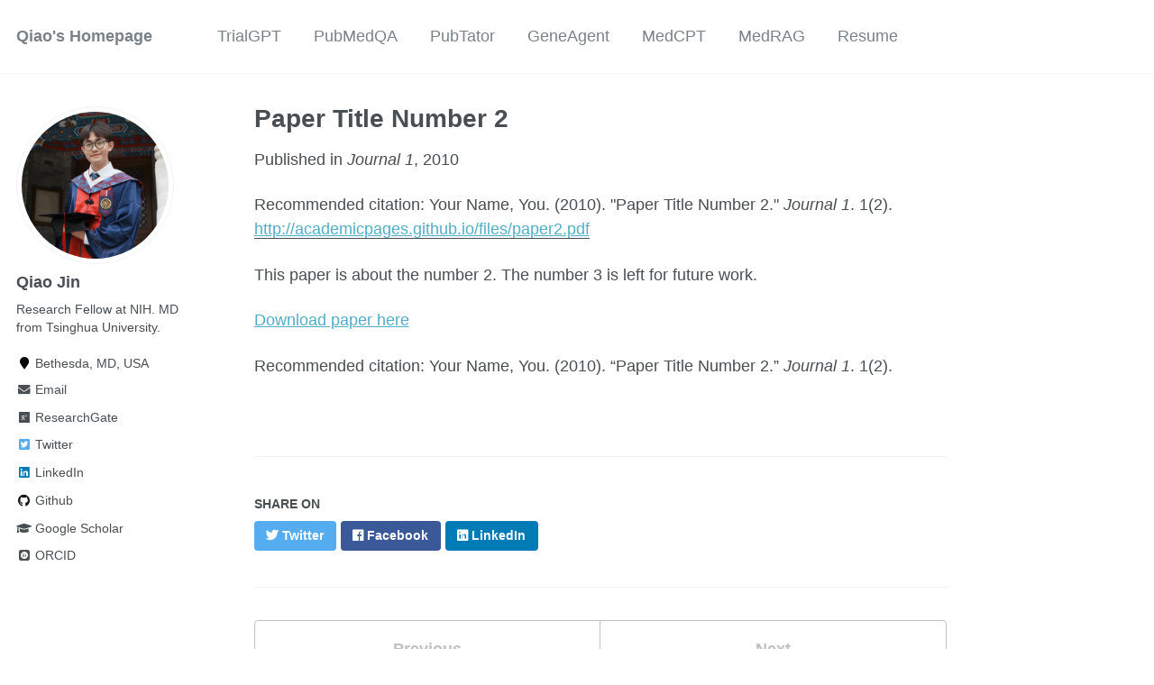

--- FILE ---
content_type: text/html; charset=utf-8
request_url: https://andy-jqa.github.io/publication/2010-10-01-paper-title-number-2
body_size: 2896
content:
<!doctype html><html lang="en" class="no-js"><head><meta charset="utf-8"> <!-- begin SEO --><title>Paper Title Number 2 - Qiao’s Homepage</title><meta property="og:locale" content="en-US"><meta property="og:site_name" content="Qiao's Homepage"><meta property="og:title" content="Paper Title Number 2"><link rel="canonical" href="https://Andy-jqa.github.io/publication/2010-10-01-paper-title-number-2"><meta property="og:url" content="https://Andy-jqa.github.io/publication/2010-10-01-paper-title-number-2"><meta property="og:description" content="This paper is about the number 2. The number 3 is left for future work."><meta property="og:type" content="article"><meta property="article:published_time" content="2010-10-01T00:00:00-07:00"> <script type="application/ld+json"> { "@context" : "http://schema.org", "@type" : "Person", "name" : "Qiao Jin", "url" : "https://Andy-jqa.github.io", "sameAs" : null } </script> <!-- end SEO --><link href="https://Andy-jqa.github.io/feed.xml" type="application/atom+xml" rel="alternate" title="Qiao's Homepage Feed"> <!-- http://t.co/dKP3o1e --><meta name="HandheldFriendly" content="True"><meta name="MobileOptimized" content="320"><meta name="viewport" content="width=device-width, initial-scale=1.0"> <script> document.documentElement.className = document.documentElement.className.replace(/\bno-js\b/g, '') + ' js '; </script> <!-- For all browsers --><link rel="stylesheet" href="https://Andy-jqa.github.io/assets/css/main.css"><meta http-equiv="cleartype" content="on"> <!-- start custom head snippets --><link rel="apple-touch-icon" sizes="57x57" href="https://Andy-jqa.github.io/images/apple-touch-icon-57x57.png?v=M44lzPylqQ"><link rel="apple-touch-icon" sizes="60x60" href="https://Andy-jqa.github.io/images/apple-touch-icon-60x60.png?v=M44lzPylqQ"><link rel="apple-touch-icon" sizes="72x72" href="https://Andy-jqa.github.io/images/apple-touch-icon-72x72.png?v=M44lzPylqQ"><link rel="apple-touch-icon" sizes="76x76" href="https://Andy-jqa.github.io/images/apple-touch-icon-76x76.png?v=M44lzPylqQ"><link rel="apple-touch-icon" sizes="114x114" href="https://Andy-jqa.github.io/images/apple-touch-icon-114x114.png?v=M44lzPylqQ"><link rel="apple-touch-icon" sizes="120x120" href="https://Andy-jqa.github.io/images/apple-touch-icon-120x120.png?v=M44lzPylqQ"><link rel="apple-touch-icon" sizes="144x144" href="https://Andy-jqa.github.io/images/apple-touch-icon-144x144.png?v=M44lzPylqQ"><link rel="apple-touch-icon" sizes="152x152" href="https://Andy-jqa.github.io/images/apple-touch-icon-152x152.png?v=M44lzPylqQ"><link rel="apple-touch-icon" sizes="180x180" href="https://Andy-jqa.github.io/images/apple-touch-icon-180x180.png?v=M44lzPylqQ"><link rel="icon" type="image/png" href="https://Andy-jqa.github.io/images/favicon-32x32.png?v=M44lzPylqQ" sizes="32x32"><link rel="icon" type="image/png" href="https://Andy-jqa.github.io/images/android-chrome-192x192.png?v=M44lzPylqQ" sizes="192x192"><link rel="icon" type="image/png" href="https://Andy-jqa.github.io/images/favicon-96x96.png?v=M44lzPylqQ" sizes="96x96"><link rel="icon" type="image/png" href="https://Andy-jqa.github.io/images/favicon-16x16.png?v=M44lzPylqQ" sizes="16x16"><link rel="manifest" href="https://Andy-jqa.github.io/images/manifest.json?v=M44lzPylqQ"><link rel="mask-icon" href="https://Andy-jqa.github.io/images/safari-pinned-tab.svg?v=M44lzPylqQ" color="#000000"><link rel="shortcut icon" href="/images/favicon.ico?v=M44lzPylqQ"><meta name="msapplication-TileColor" content="#000000"><meta name="msapplication-TileImage" content="https://Andy-jqa.github.io/images/mstile-144x144.png?v=M44lzPylqQ"><meta name="msapplication-config" content="https://Andy-jqa.github.io/images/browserconfig.xml?v=M44lzPylqQ"><meta name="theme-color" content="#ffffff"><link rel="stylesheet" href="https://Andy-jqa.github.io/assets/css/academicons.css"/> <script type="text/x-mathjax-config"> MathJax.Hub.Config({ TeX: { equationNumbers: { autoNumber: "all" } } }); </script> <script type="text/x-mathjax-config"> MathJax.Hub.Config({ tex2jax: { inlineMath: [ ['$','$'], ["\\(","\\)"] ], processEscapes: true } }); </script> <script src='https://cdnjs.cloudflare.com/ajax/libs/mathjax/2.7.4/latest.js?config=TeX-MML-AM_CHTML' async></script> <!-- end custom head snippets --></head><body> <!--[if lt IE 9]><div class="notice--danger align-center" style="margin: 0;">You are using an <strong>outdated</strong> browser. Please <a href="http://browsehappy.com/">upgrade your browser</a> to improve your experience.</div><![endif]--><div class="masthead"><div class="masthead__inner-wrap"><div class="masthead__menu"><nav id="site-nav" class="greedy-nav"> <button><div class="navicon"></div></button><ul class="visible-links"><li class="masthead__menu-item masthead__menu-item--lg"><a href="https://Andy-jqa.github.io/">Qiao's Homepage</a></li><li class="masthead__menu-item"><a href="https://www.ncbi.nlm.nih.gov/research/trialgpt/">TrialGPT</a></li><li class="masthead__menu-item"><a href="https://pubmedqa.github.io">PubMedQA</a></li><li class="masthead__menu-item"><a href="https://www.ncbi.nlm.nih.gov/research/pubtator3/">PubTator</a></li><li class="masthead__menu-item"><a href="https://www.ncbi.nlm.nih.gov/CBBresearch/Lu/Demo/GeneAgent/">GeneAgent</a></li><li class="masthead__menu-item"><a href="https://github.com/ncbi/MedCPT">MedCPT</a></li><li class="masthead__menu-item"><a href="https://teddy-xionggz.github.io/benchmark-medical-rag/">MedRAG</a></li><li class="masthead__menu-item"><a href="https://andy-jqa.github.io/files/resume.pdf">Resume</a></li></ul><ul class="hidden-links hidden"></ul></nav></div></div></div><div id="main" role="main"><div class="sidebar sticky"><div itemscope itemtype="http://schema.org/Person"><div class="author__avatar"> <img src="https://Andy-jqa.github.io/images/profile.jpeg" class="author__avatar" alt="Qiao Jin"></div><div class="author__content"><h3 class="author__name">Qiao Jin</h3><p class="author__bio">Research Fellow at NIH. MD from Tsinghua University.</p></div><div class="author__urls-wrapper"> <button class="btn btn--inverse">Follow</button><ul class="author__urls social-icons"><li><i class="fa fa-fw fa-map-marker" aria-hidden="true"></i> Bethesda, MD, USA</li><li><a href="mailto:qiaojin.andy@gmail.com"><i class="fas fa-fw fa-envelope" aria-hidden="true"></i> Email</a></li><li><a href="https://www.researchgate.net/profile/Qiao-Jin-4"><i class="fab fa-fw fa-researchgate" aria-hidden="true"></i> ResearchGate</a></li><li><a href="https://twitter.com/DrQiaoJin"><i class="fab fa-fw fa-twitter-square" aria-hidden="true"></i> Twitter</a></li><li><a href="https://www.linkedin.com/in/qiao-jin-andy"><i class="fab fa-fw fa-linkedin" aria-hidden="true"></i> LinkedIn</a></li><li><a href="https://github.com/Andy-jqa"><i class="fab fa-fw fa-github" aria-hidden="true"></i> Github</a></li><li><a href="https://scholar.google.com/citations?user=tYy-bzgAAAAJ&hl=en"><i class="fas fa-fw fa-graduation-cap"></i> Google Scholar</a></li><li><a href="https://orcid.org/0000-0002-1268-7239"><i class="ai ai-orcid-square ai-fw"></i> ORCID</a></li></ul></div></div></div><article class="page" itemscope itemtype="http://schema.org/CreativeWork"><meta itemprop="headline" content="Paper Title Number 2"><meta itemprop="description" content="This paper is about the number 2. The number 3 is left for future work."><meta itemprop="datePublished" content="October 01, 2010"><div class="page__inner-wrap"><header><h1 class="page__title" itemprop="headline">Paper Title Number 2</h1><p>Published in <i>Journal 1</i>, 2010</p><p>Recommended citation: Your Name, You. (2010). &quot;Paper Title Number 2.&quot; <i>Journal 1</i>. 1(2). <a href="http://academicpages.github.io/files/paper2.pdf"><u>http://academicpages.github.io/files/paper2.pdf</u></a></p></header><section class="page__content" itemprop="text"><p>This paper is about the number 2. The number 3 is left for future work.</p><p><a href="http://academicpages.github.io/files/paper2.pdf">Download paper here</a></p><p>Recommended citation: Your Name, You. (2010). “Paper Title Number 2.” <i>Journal 1</i>. 1(2).</p></section><footer class="page__meta"></footer><section class="page__share"><h4 class="page__share-title">Share on</h4><a href="https://twitter.com/intent/tweet?text=https://Andy-jqa.github.io/publication/2010-10-01-paper-title-number-2" class="btn btn--twitter" title="Share on Twitter"><i class="fab fa-twitter" aria-hidden="true"></i><span> Twitter</span></a> <a href="https://www.facebook.com/sharer/sharer.php?u=https://Andy-jqa.github.io/publication/2010-10-01-paper-title-number-2" class="btn btn--facebook" title="Share on Facebook"><i class="fab fa-facebook" aria-hidden="true"></i><span> Facebook</span></a> <a href="https://www.linkedin.com/shareArticle?mini=true&url=https://Andy-jqa.github.io/publication/2010-10-01-paper-title-number-2" class="btn btn--linkedin" title="Share on LinkedIn"><i class="fab fa-linkedin" aria-hidden="true"></i><span> LinkedIn</span></a></section><nav class="pagination"> <a href="https://Andy-jqa.github.io/publication/2009-10-01-paper-title-number-1" class="pagination--pager" title="Paper Title Number 1 ">Previous</a> <a href="https://Andy-jqa.github.io/publication/2015-10-01-paper-title-number-3" class="pagination--pager" title="Paper Title Number 3 ">Next</a></nav></div></article></div><div class="page__footer"><footer> <!-- start custom footer snippets --> <a href="/sitemap/">Sitemap</a> <!-- end custom footer snippets --><div class="page__footer-follow"><ul class="social-icons"><li><strong>Follow:</strong></li><li><a href="http://github.com/Andy-jqa"><i class="fab fa-github" aria-hidden="true"></i> GitHub</a></li><li><a href="https://Andy-jqa.github.io/feed.xml"><i class="fa fa-fw fa-rss-square" aria-hidden="true"></i> Feed</a></li></ul></div><div class="page__footer-copyright">&copy; 2025 Qiao Jin. Powered by <a href="http://jekyllrb.com" rel="nofollow">Jekyll</a> &amp; <a href="https://github.com/academicpages/academicpages.github.io">AcademicPages</a>, a fork of <a href="https://mademistakes.com/work/minimal-mistakes-jekyll-theme/" rel="nofollow">Minimal Mistakes</a>.</div></footer></div><script src="https://Andy-jqa.github.io/assets/js/main.min.js"></script> <script> (function(i,s,o,g,r,a,m){i['GoogleAnalyticsObject']=r;i[r]=i[r]||function(){ (i[r].q=i[r].q||[]).push(arguments)},i[r].l=1*new Date();a=s.createElement(o), m=s.getElementsByTagName(o)[0];a.async=1;a.src=g;m.parentNode.insertBefore(a,m) })(window,document,'script','//www.google-analytics.com/analytics.js','ga'); ga('create', '', 'auto'); ga('send', 'pageview'); </script></body></html>
